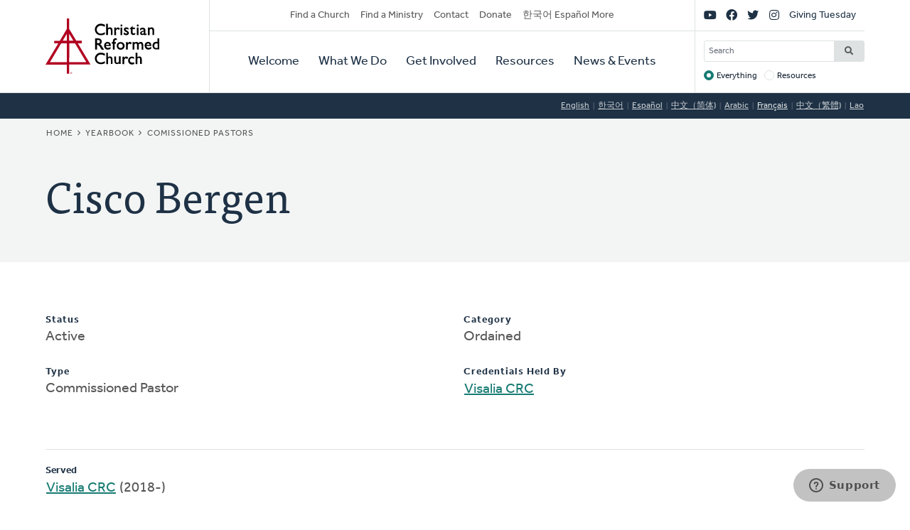

--- FILE ---
content_type: text/html; charset=UTF-8
request_url: https://www.crcna.org/ministers/275840?language=fr
body_size: 5437
content:


<!DOCTYPE html>
<html lang="fr" prefix="og: https://ogp.me/ns#">
  <head>
    <meta charset="utf-8" />
<noscript><style>form.antibot * :not(.antibot-message) { display: none !important; }</style>
</noscript><style>/* @see https://github.com/aFarkas/lazysizes#broken-image-symbol */.js img.lazyload:not([src]) { visibility: hidden; }/* @see https://github.com/aFarkas/lazysizes#automatically-setting-the-sizes-attribute */.js img.lazyloaded[data-sizes=auto] { display: block; width: 100%; }</style>
<meta name="description" content="The Christian Reformed Church is a diverse family of healthy congregations, assemblies, and ministries expressing the good news of God’s kingdom that transforms lives and communities worldwide." />
<meta name="abstract" content="The Christian Reformed Church is a diverse family of healthy congregations, assemblies, and ministries expressing the good news of God’s kingdom that transforms lives and communities worldwide." />
<link rel="canonical" href="https://www.crcna.org/ministers/275840?language=fr" />
<meta property="og:site_name" content="Christian Reformed Church" />
<meta property="og:url" content="https://www.crcna.org/ministers/275840?language=fr" />
<meta property="og:title" content="Cisco Bergen" />
<meta name="Generator" content="Drupal 11 (https://www.drupal.org)" />
<meta name="MobileOptimized" content="width" />
<meta name="HandheldFriendly" content="true" />
<meta name="viewport" content="width=device-width, initial-scale=1.0" />
<link rel="icon" href="/themes/custom/crcna/favicon.ico" type="image/vnd.microsoft.icon" />

    <title>Cisco Bergen | Christian Reformed Church</title>
    <link rel="stylesheet" media="all" href="/sites/default/files/css/css_pCpW8XxaxS7TjxFdb8kH-qlp98fKxIQBw6zkXIwtL0M.css?delta=0&amp;language=fr&amp;theme=crcna&amp;include=eJxNjEEKgDAMwD602ed4lK6WMe1WaSfo7x140FtIIKTGsNp5oEy44RXoJ0rnGqV4D2TUELJoQonkHrJqFl7IGV4cNGNnq2j7vzb9tN8-jpDQ-QHU6C4-" />
<link rel="stylesheet" media="all" href="https://use.typekit.net/flm0bdx.css" />
<link rel="stylesheet" media="all" href="/sites/default/files/css/css_lgS7wPdMH1QJKFix13u4DPWORUV0s-ExqnBNQSOBJcY.css?delta=2&amp;language=fr&amp;theme=crcna&amp;include=eJxNjEEKgDAMwD602ed4lK6WMe1WaSfo7x140FtIIKTGsNp5oEy44RXoJ0rnGqV4D2TUELJoQonkHrJqFl7IGV4cNGNnq2j7vzb9tN8-jpDQ-QHU6C4-" />

    <script type="application/json" data-drupal-selector="drupal-settings-json">{"path":{"baseUrl":"\/","pathPrefix":"","currentPath":"ministers\/275840","currentPathIsAdmin":false,"isFront":false,"currentLanguage":"en","currentQuery":{"language":"fr"}},"pluralDelimiter":"\u0003","suppressDeprecationErrors":true,"gtag":{"tagId":"","consentMode":false,"otherIds":[],"events":[],"additionalConfigInfo":[]},"ajaxPageState":{"libraries":"[base64]","theme":"crcna","theme_token":null},"ajaxTrustedUrl":{"\/crcna-search":true},"gtm":{"tagId":null,"settings":{"data_layer":"dataLayer","include_classes":false,"allowlist_classes":"","blocklist_classes":"","include_environment":false,"environment_id":"","environment_token":""},"tagIds":["GTM-NHZGPL6"]},"lazy":{"lazysizes":{"lazyClass":"lazyload","loadedClass":"lazyloaded","loadingClass":"lazyloading","preloadClass":"lazypreload","errorClass":"lazyerror","autosizesClass":"lazyautosizes","srcAttr":"data-src","srcsetAttr":"data-srcset","sizesAttr":"data-sizes","minSize":40,"customMedia":[],"init":true,"expFactor":1.5,"hFac":0.80000000000000004,"loadMode":2,"loadHidden":true,"ricTimeout":0,"throttleDelay":125,"plugins":{"native-loading":"native-loading\/ls.native-loading","unveilhooks":"unveilhooks\/ls.unveilhooks"}},"placeholderSrc":"","preferNative":false,"minified":true,"libraryPath":"\/libraries\/lazysizes"},"googlePSE":{"language":"fr","displayWatermark":0},"crcna_donations":{"cron_last":1768662973},"user":{"uid":0,"permissionsHash":"a7442bbe1027c7c2a9b821d69faa6bff9014fa7d02c9292d84138b515fb7a3d1"}}</script>
<script src="/sites/default/files/js/js_arK0-O0CzS_i1TzS2_i3XGb5xVpJVEJywuvbqq2rpUY.js?scope=header&amp;delta=0&amp;language=fr&amp;theme=crcna&amp;include=eJxdikEOwjAMBD8U8HM4RlsT0rROjBwfKK8nVQEJLqOd3WXjBuKdMYtOkNPSw-HX0u-CjVibgz1OorxGnuGfgzZ40dbpplbfZU8wnskN46wtRZbCa8iqWYb0REcc6QJPVmHf1ZEpD_z7GQsev2UNgudGO15lbUwm"></script>
<script src="/modules/contrib/google_tag/js/gtag.js?t8fc0u"></script>
<script src="/modules/contrib/google_tag/js/gtm.js?t8fc0u"></script>

      </head>
  <body class="no-sidebar logged-out direction--ltr">
        <a href="#main-content" class="visually-hidden focusable" id="skip-to-main">
      Skip to main content
    </a>
    <noscript><iframe src="https://www.googletagmanager.com/ns.html?id=GTM-NHZGPL6"
                  height="0" width="0" style="display:none;visibility:hidden"></iframe></noscript>

      <div class="dialog-off-canvas-main-canvas" dir="ltr" data-off-canvas-main-canvas>
    

<div id="page"  class="page page-wrapper contained">

	<header role="banner" id="header" class="header">
		<div id="header">
			<div class="layout-container">
				<div class="header__branding">
					<a id="logo" name="Home" class="logo" href="https://www.crcna.org/?language=fr">
						<span class="visually-hidden">Home</span>
					</a>
				</div>
				<div class="header__menus">

					<button id="toggle-search" class="toggle toggle--search" aria-controls="search" aria-expanded="false" aria-haspopup="menu">
						<i class="icon far fa-search" aria-hidden="true"></i>
						<div class="text">Search</div>
					</button>

					<div id="search" class="search">
						

  <div class="header-bottom-right-region">
    <div class="search-block-form google-cse block searchform" data-drupal-selector="search-block-form" id="block-searchform" role="search">
  
    
      <form action="/crcna-search" method="get" id="search-block-form" accept-charset="UTF-8" class="search-block-form">
  <div class="js-form-item form-item js-form-type-search form-item-keys js-form-item-keys form-no-label">
      <label for="edit-keys" class="visually-hidden">Search</label>
        <input title="Enter the terms you wish to search for." placeholder="Search" data-drupal-selector="edit-keys" type="search" id="edit-keys" name="keys" value="" size="15" maxlength="128" class="form-search" />

        </div>
<fieldset data-drupal-selector="edit-target" id="edit-target--wrapper" class="fieldgroup form-composite js-form-item form-item js-form-wrapper form-wrapper">
      <legend>
    <span class="fieldset-legend">Target</span>
  </legend>
  <div class="fieldset-wrapper">
                <div id="edit-target"><div class="js-form-item form-item js-form-type-radio form-item-target js-form-item-target">
        <input data-drupal-selector="edit-target-everything" type="radio" id="edit-target-everything" name="target" value="everything" checked="checked" class="form-radio" />

        <label for="edit-target-everything" class="option">Everything</label>
      </div>
<div class="js-form-item form-item js-form-type-radio form-item-target js-form-item-target">
        <input data-drupal-selector="edit-target-resources" type="radio" id="edit-target-resources" name="target" value="resources" class="form-radio" />

        <label for="edit-target-resources" class="option">Resources</label>
      </div>
</div>

          </div>
</fieldset>
<div data-drupal-selector="edit-actions" class="form-actions js-form-wrapper form-wrapper" id="edit-actions"><input data-drupal-selector="edit-submit" type="submit" id="edit-submit" value="Search" class="button js-form-submit form-submit" />
</div>

</form>

  </div>

  </div>

					</div>

					<button id="toggle-menu" class="toggle toggle--menu" aria-controls="mobile-menu" aria-expanded="false" aria-haspopup="menu">
						<i class="icon far fa-bars" aria-hidden="true"></i>
						<div class="text">Menu</div>
					</button>
											<div id="top-menu" class="top-menu">
							

  <div class="header-top-left-region">
    <nav role="navigation" aria-labelledby="block-secondarynavigation-menu" id="block-secondarynavigation" class="block secondarynavigation menu-block">
            
  <h2 class="visually-hidden" id="block-secondarynavigation-menu">Secondary Navigation</h2>
  

        
              <ul class="clearfix menu">
                    <li class="menu-item">
                  <a href="/churches?language=fr" data-drupal-link-system-path="node/3588">Find a Church</a>
                        </li>
                <li class="menu-item">
                  <a href="/other/find-ministry?language=fr" data-drupal-link-system-path="node/3589">Find a Ministry</a>
                        </li>
                <li class="menu-item">
                  <a href="/contact?language=fr" data-drupal-link-system-path="node/3596">Contact</a>
                        </li>
                <li class="menu-item">
                  <a href="/donate?language=fr" data-drupal-link-system-path="node/3595">Donate</a>
                        </li>
                <li class="menu-item">
                  <a href="/languages?language=fr" data-drupal-link-system-path="node/3943389">한국어 Español More</a>
                        </li>
        </ul>
  


  </nav>

  </div>

						</div>

						<div id="mobile-menu" class="mobile-menu">
							<div class="main-menu">
								

  <div class="header-bottom-left-region">
    <nav role="navigation" aria-labelledby="block-primarynavigation-menu" id="block-primarynavigation" class="block primarynavigation menu-block">
            
  <h2 class="visually-hidden" id="block-primarynavigation-menu">Primary Navigation</h2>
  

        
              <ul class="clearfix menu">
                    <li class="menu-item">
                  <a href="/welcome?language=fr" data-drupal-link-system-path="node/3590">Welcome</a>
                        </li>
                <li class="menu-item">
                  <a href="/ministries?language=fr" data-drupal-link-system-path="node/3591">What We Do</a>
                        </li>
                <li class="menu-item">
                  <a href="/get-involved?language=fr" data-drupal-link-system-path="node/3592">Get Involved</a>
                        </li>
                <li class="menu-item">
                  <a href="/resources?language=fr" data-drupal-link-system-path="node/3593">Resources</a>
                        </li>
                <li class="menu-item">
                  <a href="/news-and-events?language=fr" data-drupal-link-system-path="node/3594">News &amp; Events</a>
                        </li>
        </ul>
  


  </nav>

  </div>

							</div>
							<div class="social-menu">
								

  <div class="header-top-right-region">
    <nav role="navigation" aria-labelledby="block-sociallinks-menu" id="block-sociallinks" class="block sociallinks menu-block">
            
  <h2 class="visually-hidden" id="block-sociallinks-menu">Social Links</h2>
  

        
							<ul class="clearfix menu">
																	<li data-icon="fab fa-youtube" class="menu-item">
													<a href="http://youTube.com/crcna" class="has-icon">
								<i class="fab fa-youtube"></i>
								<span class="visually-hidden">YouTube</span>
							</a>
						
											</li>
														<li data-icon="fab fa-facebook" class="menu-item">
													<a href="https://www.facebook.com/crcna" class="has-icon">
								<i class="fab fa-facebook"></i>
								<span class="visually-hidden">Facebook</span>
							</a>
						
											</li>
														<li data-icon="fab fa-twitter" class="menu-item">
													<a href="https://twitter.com/crcna" class="has-icon">
								<i class="fab fa-twitter"></i>
								<span class="visually-hidden">Twitter</span>
							</a>
						
											</li>
														<li data-icon="fab fa-instagram" class="menu-item">
													<a href="https://www.instagram.com/crcna/" class="has-icon">
								<i class="fab fa-instagram"></i>
								<span class="visually-hidden">Instagram</span>
							</a>
						
											</li>
														<li class="menu-item">
													<a href="/givingtuesday?language=fr" data-drupal-link-system-path="node/4485489">Giving Tuesday</a>
						
											</li>
							</ul>
			


  </nav>

  </div>

							</div>
						</div>
					
				</div>
			</div>
		</div>
	</header>

	

	<main role="main" class="content-main">
		<a id="main-content" tabindex="-1"></a>
		
					

  <div class="language-switcher-region">
    <div class="language-switcher-language-session block languageswitcher" id="block-languageswitcher" role="navigation">
  
    
      <ul class="links"><li data-drupal-link-query="{&quot;language&quot;:&quot;en&quot;}" data-drupal-link-system-path="ministers/275840"><a href="/ministers/275840?language=en" class="language-link" title="English" data-drupal-link-query="{&quot;language&quot;:&quot;en&quot;}" data-drupal-link-system-path="ministers/275840">English</a></li><li data-drupal-link-query="{&quot;language&quot;:&quot;ko&quot;}" data-drupal-link-system-path="ministers/275840"><a href="/ministers/275840?language=ko" class="language-link" title="Korean" data-drupal-link-query="{&quot;language&quot;:&quot;ko&quot;}" data-drupal-link-system-path="ministers/275840">한국어</a></li><li data-drupal-link-query="{&quot;language&quot;:&quot;es&quot;}" data-drupal-link-system-path="ministers/275840"><a href="/ministers/275840?language=es" class="language-link" title="Spanish" data-drupal-link-query="{&quot;language&quot;:&quot;es&quot;}" data-drupal-link-system-path="ministers/275840">Español</a></li><li data-drupal-link-query="{&quot;language&quot;:&quot;zh-hans&quot;}" data-drupal-link-system-path="ministers/275840"><a href="/ministers/275840?language=zh-hans" class="language-link" title="Chinese, Simplified" data-drupal-link-query="{&quot;language&quot;:&quot;zh-hans&quot;}" data-drupal-link-system-path="ministers/275840">中文（简体)</a></li><li data-drupal-link-query="{&quot;language&quot;:&quot;ar&quot;}" data-drupal-link-system-path="ministers/275840"><a href="/ministers/275840?language=ar" class="language-link" title="Arabic" data-drupal-link-query="{&quot;language&quot;:&quot;ar&quot;}" data-drupal-link-system-path="ministers/275840">Arabic</a></li><li data-drupal-link-query="{&quot;language&quot;:&quot;fr&quot;}" data-drupal-link-system-path="ministers/275840" class="is-active" aria-current="page"><a href="/ministers/275840?language=fr" class="language-link session-active is-active" title="French" data-drupal-link-query="{&quot;language&quot;:&quot;fr&quot;}" data-drupal-link-system-path="ministers/275840" aria-current="page">Français</a></li><li data-drupal-link-query="{&quot;language&quot;:&quot;zh-hant&quot;}" data-drupal-link-system-path="ministers/275840"><a href="/ministers/275840?language=zh-hant" class="language-link" title="Chinese, Traditional" data-drupal-link-query="{&quot;language&quot;:&quot;zh-hant&quot;}" data-drupal-link-system-path="ministers/275840">中文（繁體)</a></li><li data-drupal-link-query="{&quot;language&quot;:&quot;lo&quot;}" data-drupal-link-system-path="ministers/275840"><a href="/ministers/275840?language=lo" class="language-link" title="Lao" data-drupal-link-query="{&quot;language&quot;:&quot;lo&quot;}" data-drupal-link-system-path="ministers/275840">Lao</a></li></ul>
  </div>

  </div>

		
					<div class="highlighted">
				

  <div class="highlighted-region">
    <div id="block-crcna-breadcrumbs" class="block crcna-breadcrumbs">
  
    
        <nav role="navigation" aria-labelledby="system-breadcrumb" class="breadcrumb">
    <h2 id="system-breadcrumb" class="visually-hidden">Breadcrumb</h2>
    <ol>
          <li>
                  <a href="/?language=fr">Home</a>
              </li>
          <li>
                  <a href="/yearbook?language=fr">Yearbook</a>
              </li>
          <li>
                  <a href="/yearbook/commissioned-pastors?language=fr">Comissioned Pastors</a>
              </li>
        </ol>
  </nav>

  </div>
<div id="block-crcnabanner" class="block crcnabanner">
  
    
      
<div class="banner">
  <div class="banner__wrapper">

    <div class="banner__text">
      <div class="layout-container">
        <div class="text">
          <h1>Cisco Bergen</h1>
        </div>
      </div>
    </div>
  </div>

</div>

  </div>

  </div>

			</div>
		
		
		
					

  <div class="messages-region">
    <div data-drupal-messages-fallback class="hidden"></div>

  </div>

		
		<div class="main-content">
			<div class="layout-content">
				

  <div class="content-region">
    <div id="block-crcna-content" class="block crcna-content">
  
    
      <div id="minister-page"><div class="columns"><div class="js-form-item form-item js-form-type-item form-item- js-form-item-">
      <label>Status</label>
        Active
        </div>
<div class="js-form-item form-item js-form-type-item form-item- js-form-item-">
      <label>Type</label>
        Commissioned Pastor
        </div>
<div class="js-form-item form-item js-form-type-item form-item- js-form-item-">
      <label>Category</label>
        Ordained
        </div>
<div class="js-form-item form-item js-form-type-item form-item- js-form-item-">
      <label>Credentials Held By</label>
        <a href="/churches/1860?language=fr">Visalia CRC</a>
        </div>
</div>
<hr />
<strong>Served</strong>
<ul><li><a href="/churches/1860?language=fr">Visalia CRC</a> (2018-)</li></ul></div>

  </div>

  </div>

			</div>

					</div>
		
	</main>

	
	<footer role="contentinfo" id="footer" class="footer">
							<div class="footer__bottom">
				<div class="layout-container">
											<div class="footer__left">
							

  <div class="footer-left-region">
    <div id="block-crcnacopyright" class="block crcnacopyright">
  
    
      Unless otherwise noted, all content &copy; 2026 Christian Reformed Church in North America (CRCNA). All rights reserved.
  </div>
<nav role="navigation" aria-labelledby="block-footer-menu" id="block-footer" class="block footer menu-block">
            
  <h2 class="visually-hidden" id="block-footer-menu">Footer</h2>
  

        
              <ul class="clearfix menu">
                    <li class="menu-item">
                  <a href="https://www.crcna.org/sites/default/files/crcna_privacy_policy.pdf">Privacy Policy</a>
                        </li>
        </ul>
  


  </nav>

  </div>

						</div>
																<div class="footer__right">
							

  <div class="footer-right-region">
    <div id="block-crcnacontact" class="block crcnacontact">
  
    
      <div class="contact-container"><div class="contact-info"><a href="tel:800-272-5125" class="contact contact--phone">800-272-5125</a></div><div class="contact-info"><a href="/cdn-cgi/l/email-protection#b9d0d7dfd6f9dacbdad7d897d6cbde" class="contact contact--email"><span class="__cf_email__" data-cfemail="2e474048416e4d5c4d404f00415c49">[email&#160;protected]</span></a></div><div class="contact-info"><a href="https://support.crcna.org/hc/en-us/requests/new" class="contact contact--chat">Live Chat</a></div></div><div class="contact-link"><a href="/contact?language=fr">See All Contact Info</a></div>
  </div>

  </div>

						</div>
																<div class="footer__middle">
							

  <div class="footer-middle-region">
    <nav role="navigation" aria-labelledby="block-getconnected-menu" id="block-getconnected" class="block getconnected menu-block">
      
  <h2 id="block-getconnected-menu">Get Connected</h2>
  

        
              <ul class="clearfix menu">
                    <li class="menu-item">
                  <a href="/news-and-events/crc-news-weekly-email?language=fr" data-drupal-link-system-path="node/3619">Weekly Email</a>
                        </li>
                <li class="menu-item">
                  <a href="https://network.crcna.org/">The Network</a>
                        </li>
                <li class="menu-item">
                  <a href="https://www.facebook.com/crcna">Facebook</a>
                        </li>
                <li class="menu-item">
                  <a href="https://twitter.com/crcna">Twitter</a>
                        </li>
                <li class="menu-item">
                  <a href="https://www.instagram.com/crcna/">Instagram</a>
                        </li>
        </ul>
  


  </nav>
<nav role="navigation" aria-labelledby="block-getinvolved-menu" id="block-getinvolved" class="block getinvolved menu-block">
      
  <h2 id="block-getinvolved-menu">Get Involved</h2>
  

        
              <ul class="clearfix menu">
                    <li class="menu-item">
                  <a href="/church-finder">Find a Church</a>
                        </li>
                <li class="menu-item">
                  <a href="/other/find-ministry?language=fr" data-drupal-link-system-path="node/3589">Find a Ministry</a>
                        </li>
                <li class="menu-item">
                  <a href="/donate?language=fr" data-drupal-link-system-path="node/3595">Donate</a>
                        </li>
                <li class="menu-item">
                  <a href="/get-involved/volunteer?language=fr" data-drupal-link-system-path="node/3606">Volunteer</a>
                        </li>
                <li class="menu-item">
                  <a href="/get-involved/careers?language=fr" data-drupal-link-system-path="node/3607">Careers</a>
                        </li>
        </ul>
  


  </nav>
<nav role="navigation" aria-labelledby="block-quicklinks-menu" id="block-quicklinks" class="block quicklinks menu-block">
      
  <h2 id="block-quicklinks-menu">Quick Links</h2>
  

        
              <ul class="clearfix menu">
                    <li class="menu-item">
                  <a href="https://www.thebanner.org/">The Banner</a>
                        </li>
                <li class="menu-item">
                  <a href="https://crcna.wufoo.com/forms/qa6fexc1cq1rc8/">Address Change Form</a>
                        </li>
                <li class="menu-item">
                  <a href="/comment-guidelines?language=fr" data-drupal-link-system-path="node/3943222">Comment Guidelines</a>
                        </li>
                <li class="menu-item">
                  <a href="/news-and-events/press-and-media-resources?language=fr" data-drupal-link-system-path="node/3618">For the Media</a>
                        </li>
                <li class="menu-item">
                  <a href="/welcome/governance?language=fr" data-drupal-link-system-path="node/3613">Governance</a>
                        </li>
        </ul>
  


  </nav>

  </div>

						</div>
									</div>
			</div>
			</footer>

</div>

  </div>

    
    <script data-cfasync="false" src="/cdn-cgi/scripts/5c5dd728/cloudflare-static/email-decode.min.js"></script><script src="/core/assets/vendor/jquery/jquery.min.js?v=4.0.0-rc.1"></script>
<script src="/sites/default/files/js/js_fbuwnMNXcVNe2qwfK0jWRm_SF8WuuZhqwIT59Kqnuo0.js?scope=footer&amp;delta=1&amp;language=fr&amp;theme=crcna&amp;include=eJxdikEOwjAMBD8U8HM4RlsT0rROjBwfKK8nVQEJLqOd3WXjBuKdMYtOkNPSw-HX0u-CjVibgz1OorxGnuGfgzZ40dbpplbfZU8wnskN46wtRZbCa8iqWYb0REcc6QJPVmHf1ZEpD_z7GQsev2UNgudGO15lbUwm"></script>
<script src="https://kit.fontawesome.com/7b18199a46.js" crossorigin="anonymous"></script>
<script src="/sites/default/files/js/js_G2V3isiAv_Ny2Z1fvhfiE9J28q0NTa4pOrIE8f31cbQ.js?scope=footer&amp;delta=3&amp;language=fr&amp;theme=crcna&amp;include=eJxdikEOwjAMBD8U8HM4RlsT0rROjBwfKK8nVQEJLqOd3WXjBuKdMYtOkNPSw-HX0u-CjVibgz1OorxGnuGfgzZ40dbpplbfZU8wnskN46wtRZbCa8iqWYb0REcc6QJPVmHf1ZEpD_z7GQsev2UNgudGO15lbUwm"></script>

  </body>
</html>


--- FILE ---
content_type: application/javascript
request_url: https://www.crcna.org/sites/default/files/js/js_arK0-O0CzS_i1TzS2_i3XGb5xVpJVEJywuvbqq2rpUY.js?scope=header&delta=0&language=fr&theme=crcna&include=eJxdikEOwjAMBD8U8HM4RlsT0rROjBwfKK8nVQEJLqOd3WXjBuKdMYtOkNPSw-HX0u-CjVibgz1OorxGnuGfgzZ40dbpplbfZU8wnskN46wtRZbCa8iqWYb0REcc6QJPVmHf1ZEpD_z7GQsev2UNgudGO15lbUwm
body_size: 2640
content:
/* @license GPL-2.0-or-later https://www.drupal.org/licensing/faq */
(function(){const settingsElement=document.querySelector('head > script[type="application/json"][data-drupal-selector="drupal-settings-json"], body > script[type="application/json"][data-drupal-selector="drupal-settings-json"]');window.drupalSettings={};if(settingsElement!==null)window.drupalSettings=JSON.parse(settingsElement.textContent);})();;
!function(e,t,n,r){function i(e,t){return typeof e===t;}function o(e){var t=S.className,n=Modernizr._config.classPrefix||"";if(T&&(t=t.baseVal),Modernizr._config.enableJSClass){var r=new RegExp("(^|\\s)"+n+"no-js(\\s|$)");t=t.replace(r,"$1"+n+"js$2");}Modernizr._config.enableClasses&&(e.length>0&&(t+=" "+n+e.join(" "+n)),T?S.className.baseVal=t:S.className=t);}function s(e,t){if("object"==typeof e)for(var n in e)x(e,n)&&s(n,e[n]);else{e=e.toLowerCase();var r=e.split("."),i=Modernizr[r[0]];if(2===r.length&&(i=i[r[1]]),void 0!==i)return Modernizr;t="function"==typeof t?t():t,1===r.length?Modernizr[r[0]]=t:(!Modernizr[r[0]]||Modernizr[r[0]] instanceof Boolean||(Modernizr[r[0]]=new Boolean(Modernizr[r[0]])),Modernizr[r[0]][r[1]]=t),o([(t&&!1!==t?"":"no-")+r.join("-")]),Modernizr._trigger(e,t);}return Modernizr;}function l(){return "function"!=typeof n.createElement?n.createElement(arguments[0]):T?n.createElementNS.call(n,"http://www.w3.org/2000/svg",arguments[0]):n.createElement.apply(n,arguments);}function a(){var e=n.body;return e||(e=l(T?"svg":"body"),e.fake=!0),e;}function f(e,t,r,i){var o,s,f,u,d="modernizr",c=l("div"),p=a();if(parseInt(r,10))for(;r--;)f=l("div"),f.id=i?i[r]:d+(r+1),c.appendChild(f);return o=l("style"),o.type="text/css",o.id="s"+d,(p.fake?p:c).appendChild(o),p.appendChild(c),o.styleSheet?o.styleSheet.cssText=e:o.appendChild(n.createTextNode(e)),c.id=d,p.fake&&(p.style.background="",p.style.overflow="hidden",u=S.style.overflow,S.style.overflow="hidden",S.appendChild(p)),s=t(c,e),p.fake&&p.parentNode?(p.parentNode.removeChild(p),S.style.overflow=u,S.offsetHeight):c.parentNode.removeChild(c),!!s;}function u(e,t){return !!~(""+e).indexOf(t);}function d(e){return e.replace(/([A-Z])/g,function(e,t){return "-"+t.toLowerCase();}).replace(/^ms-/,"-ms-");}function c(e,n,r){var i;if("getComputedStyle" in t){i=getComputedStyle.call(t,e,n);var o=t.console;if(null!==i)r&&(i=i.getPropertyValue(r));else{if(o){var s=o.error?"error":"log";o[s].call(o,"getComputedStyle returning null, its possible modernizr test results are inaccurate");}}}else i=!n&&e.currentStyle&&e.currentStyle[r];return i;}function p(e,n){var i=e.length;if("CSS" in t&&"supports" in t.CSS){for(;i--;)if(t.CSS.supports(d(e[i]),n))return !0;return !1;}if("CSSSupportsRule" in t){for(var o=[];i--;)o.push("("+d(e[i])+":"+n+")");return o=o.join(" or "),f("@supports ("+o+") { #modernizr { position: absolute; } }",function(e){return "absolute"===c(e,null,"position");});}return r;}function h(e){return e.replace(/([a-z])-([a-z])/g,function(e,t,n){return t+n.toUpperCase();}).replace(/^-/,"");}function m(e,t,n,o){function s(){f&&(delete A.style,delete A.modElem);}if(o=!i(o,"undefined")&&o,!i(n,"undefined")){var a=p(e,n);if(!i(a,"undefined"))return a;}for(var f,d,c,m,v,y=["modernizr","tspan","samp"];!A.style&&y.length;)f=!0,A.modElem=l(y.shift()),A.style=A.modElem.style;for(c=e.length,d=0;d<c;d++)if(m=e[d],v=A.style[m],u(m,"-")&&(m=h(m)),A.style[m]!==r){if(o||i(n,"undefined"))return s(),"pfx"!==t||m;try{A.style[m]=n;}catch(e){}if(A.style[m]!==v)return s(),"pfx"!==t||m;}return s(),!1;}function v(e,t){return function(){return e.apply(t,arguments);};}function y(e,t,n){var r;for(var o in e)if(e[o] in t)return !1===n?e[o]:(r=t[e[o]],i(r,"function")?v(r,n||t):r);return !1;}function g(e,t,n,r,o){var s=e.charAt(0).toUpperCase()+e.slice(1),l=(e+" "+z.join(s+" ")+s).split(" ");return i(t,"string")||i(t,"undefined")?m(l,t,r,o):(l=(e+" "+L.join(s+" ")+s).split(" "),y(l,t,n));}function C(e,t,n){return g(e,r,r,t,n);}var w=[],_={_version:"3.11.8",_config:{classPrefix:"",enableClasses:!0,enableJSClass:!0,usePrefixes:!0},_q:[],on:function(e,t){var n=this;setTimeout(function(){t(n[e]);},0);},addTest:function(e,t,n){w.push({name:e,fn:t,options:n});},addAsyncTest:function(e){w.push({name:null,fn:e});}},Modernizr=function(){};Modernizr.prototype=_,Modernizr=new Modernizr();var x,b=[],S=n.documentElement,T="svg"===S.nodeName.toLowerCase();!function(){var e={}.hasOwnProperty;x=i(e,"undefined")||i(e.call,"undefined")?function(e,t){return t in e&&i(e.constructor.prototype[t],"undefined");}:function(t,n){return e.call(t,n);};}(),_._l={},_.on=function(e,t){this._l[e]||(this._l[e]=[]),this._l[e].push(t),Modernizr.hasOwnProperty(e)&&setTimeout(function(){Modernizr._trigger(e,Modernizr[e]);},0);},_._trigger=function(e,t){if(this._l[e]){var n=this._l[e];setTimeout(function(){var e;for(e=0;e<n.length;e++)(0,n[e])(t);},0),delete this._l[e];}},Modernizr._q.push(function(){_.addTest=s;});var P=_._config.usePrefixes?" -webkit- -moz- -o- -ms- ".split(" "):["",""];_._prefixes=P;var k=_.testStyles=f;Modernizr.addTest("svg",!!n.createElementNS&&!!n.createElementNS("http://www.w3.org/2000/svg","svg").createSVGRect),Modernizr.addTest("details",function(){var e,t=l("details");return "open" in t&&(k("#modernizr details{display:block}",function(n){n.appendChild(t),t.innerHTML="<summary>a</summary>b",e=t.offsetHeight,t.open=!0,e=e!==t.offsetHeight;}),e);});var E=l("input");!function(){for(var e,t,i,o=["search","tel","url","email","datetime","date","month","week","time","datetime-local","number","range","color"],s=0;s<o.length;s++)E.setAttribute("type",e=o[s]),i="text"!==E.type&&"style" in E,i&&(E.value="1)",E.style.cssText="position:absolute;visibility:hidden;",/^range$/.test(e)&&E.style.WebkitAppearance!==r?(S.appendChild(E),t=n.defaultView,i=t.getComputedStyle&&"textfield"!==t.getComputedStyle(E,null).WebkitAppearance&&0!==E.offsetHeight,S.removeChild(E)):/^(search|tel)$/.test(e)||(i=/^(url|email)$/.test(e)?E.checkValidity&&!1===E.checkValidity():"1)"!==E.value)),Modernizr.addTest("inputtypes."+e,!!i);}();var j="Moz O ms Webkit",z=_._config.usePrefixes?j.split(" "):[];_._cssomPrefixes=z;var N={elem:l("modernizr")};Modernizr._q.push(function(){delete N.elem;});var A={style:N.elem.style};Modernizr._q.unshift(function(){delete A.style;});var L=_._config.usePrefixes?j.toLowerCase().split(" "):[];_._domPrefixes=L,_.testAllProps=g,_.testAllProps=C,Modernizr.addTest("flexbox",C("flexBasis","1px",!0)),Modernizr.addTest("flexboxlegacy",C("boxDirection","reverse",!0)),Modernizr.addTest("flexboxtweener",C("flexAlign","end",!0));var O=function(e){var n,i=P.length,o=t.CSSRule;if(void 0===o)return r;if(!e)return !1;if(e=e.replace(/^@/,""),(n=e.replace(/-/g,"_").toUpperCase()+"_RULE") in o)return "@"+e;for(var s=0;s<i;s++){var l=P[s];if(l.toUpperCase()+"_"+n in o)return "@-"+l.toLowerCase()+"-"+e;}return !1;};_.atRule=O;var V=_.prefixed=function(e,t,n){return 0===e.indexOf("@")?O(e):(-1!==e.indexOf("-")&&(e=h(e)),t?g(e,t,n):g(e,"pfx"));};Modernizr.addTest("objectfit",!!V("objectFit"),{aliases:["object-fit"]}),function(){var e,t,n,r,o,s,l;for(var a in w)if(w.hasOwnProperty(a)){if(e=[],t=w[a],t.name&&(e.push(t.name.toLowerCase()),t.options&&t.options.aliases&&t.options.aliases.length))for(n=0;n<t.options.aliases.length;n++)e.push(t.options.aliases[n].toLowerCase());for(r=i(t.fn,"function")?t.fn():t.fn,o=0;o<e.length;o++)s=e[o],l=s.split("."),1===l.length?Modernizr[l[0]]=r:(Modernizr[l[0]]&&(!Modernizr[l[0]]||Modernizr[l[0]] instanceof Boolean)||(Modernizr[l[0]]=new Boolean(Modernizr[l[0]])),Modernizr[l[0]][l[1]]=r),b.push((r?"":"no-")+l.join("-"));}}(),o(b),delete _.addTest,delete _.addAsyncTest;for(var R=0;R<Modernizr._q.length;R++)Modernizr._q[R]();e.Modernizr=Modernizr;}(window,window,document);;
